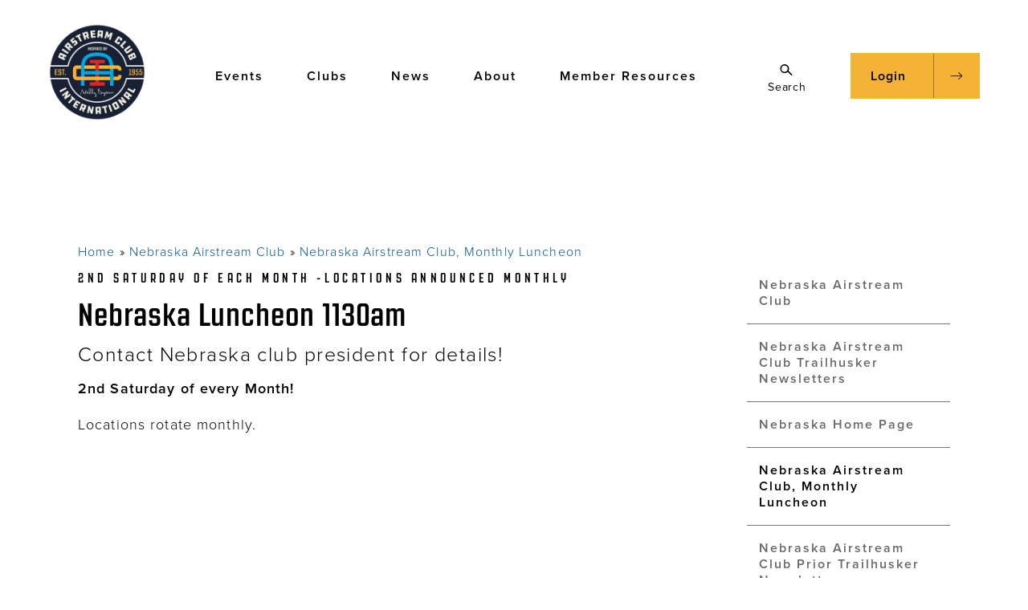

--- FILE ---
content_type: text/css
request_url: https://airstreamclub.org/sites/default/files/css/css_kEqTBGZd0a6jricllyWzUTbIXfriH-JmGX9hd6Pz1zY.css
body_size: 17469
content:
@media (min--moz-device-pixel-ratio:0){summary{display:list-item;}}
.action-links{margin:1em 0;padding:0;list-style:none;}[dir="rtl"] .action-links{margin-right:0;}.action-links li{display:inline-block;margin:0 0.3em;}.action-links li:first-child{margin-left:0;}[dir="rtl"] .action-links li:first-child{margin-right:0;margin-left:0.3em;}.button-action{display:inline-block;padding:0.2em 0.5em 0.3em;text-decoration:none;line-height:160%;}.button-action:before{margin-left:-0.1em;padding-right:0.2em;content:"+";font-weight:900;}[dir="rtl"] .button-action:before{margin-right:-0.1em;margin-left:0;padding-right:0;padding-left:0.2em;}
.breadcrumb{padding-bottom:0.5em;}.breadcrumb ol{margin:0;padding:0;}[dir="rtl"] .breadcrumb ol{margin-right:0;}.breadcrumb li{display:inline;margin:0;padding:0;list-style-type:none;}.breadcrumb li:before{content:" \BB ";}.breadcrumb li:first-child:before{content:none;}
.button,.image-button{margin-right:1em;margin-left:1em;}.button:first-child,.image-button:first-child{margin-right:0;margin-left:0;}
.collapse-processed > summary{padding-right:0.5em;padding-left:0.5em;}.collapse-processed > summary:before{float:left;width:1em;height:1em;content:"";background:url(/core/misc/menu-expanded.png) 0 100% no-repeat;}[dir="rtl"] .collapse-processed > summary:before{float:right;background-position:100% 100%;}.collapse-processed:not([open]) > summary:before{-ms-transform:rotate(-90deg);-webkit-transform:rotate(-90deg);transform:rotate(-90deg);background-position:25% 35%;}[dir="rtl"] .collapse-processed:not([open]) > summary:before{-ms-transform:rotate(90deg);-webkit-transform:rotate(90deg);transform:rotate(90deg);background-position:75% 35%;}
.container-inline label:after,.container-inline .label:after{content:":";}.form-type-radios .container-inline label:after,.form-type-checkboxes .container-inline label:after{content:"";}.form-type-radios .container-inline .form-type-radio,.form-type-checkboxes .container-inline .form-type-checkbox{margin:0 1em;}.container-inline .form-actions,.container-inline.form-actions{margin-top:0;margin-bottom:0;}
details{margin-top:1em;margin-bottom:1em;border:1px solid #ccc;}details > .details-wrapper{padding:0.5em 1.5em;}summary{padding:0.2em 0.5em;cursor:pointer;}
.exposed-filters .filters{float:left;margin-right:1em;}[dir="rtl"] .exposed-filters .filters{float:right;margin-right:0;margin-left:1em;}.exposed-filters .form-item{margin:0 0 0.1em 0;padding:0;}.exposed-filters .form-item label{float:left;width:10em;font-weight:normal;}[dir="rtl"] .exposed-filters .form-item label{float:right;}.exposed-filters .form-select{width:14em;}.exposed-filters .current-filters{margin-bottom:1em;}.exposed-filters .current-filters .placeholder{font-weight:bold;font-style:normal;}.exposed-filters .additional-filters{float:left;margin-right:1em;}[dir="rtl"] .exposed-filters .additional-filters{float:right;margin-right:0;margin-left:1em;}
.field__label{font-weight:bold;}.field--label-inline .field__label,.field--label-inline .field__items{float:left;}.field--label-inline .field__label,.field--label-inline > .field__item,.field--label-inline .field__items{padding-right:0.5em;}[dir="rtl"] .field--label-inline .field__label,[dir="rtl"] .field--label-inline .field__items{padding-right:0;padding-left:0.5em;}.field--label-inline .field__label::after{content:":";}
form .field-multiple-table{margin:0;}form .field-multiple-table .field-multiple-drag{width:30px;padding-right:0;}[dir="rtl"] form .field-multiple-table .field-multiple-drag{padding-left:0;}form .field-multiple-table .field-multiple-drag .tabledrag-handle{padding-right:0.5em;}[dir="rtl"] form .field-multiple-table .field-multiple-drag .tabledrag-handle{padding-right:0;padding-left:0.5em;}form .field-add-more-submit{margin:0.5em 0 0;}.form-item,.form-actions{margin-top:1em;margin-bottom:1em;}tr.odd .form-item,tr.even .form-item{margin-top:0;margin-bottom:0;}.form-composite > .fieldset-wrapper > .description,.form-item .description{font-size:0.85em;}label.option{display:inline;font-weight:normal;}.form-composite > legend,.label{display:inline;margin:0;padding:0;font-size:inherit;font-weight:bold;}.form-checkboxes .form-item,.form-radios .form-item{margin-top:0.4em;margin-bottom:0.4em;}.form-type-radio .description,.form-type-checkbox .description{margin-left:2.4em;}[dir="rtl"] .form-type-radio .description,[dir="rtl"] .form-type-checkbox .description{margin-right:2.4em;margin-left:0;}.marker{color:#e00;}.form-required:after{display:inline-block;width:6px;height:6px;margin:0 0.3em;content:"";vertical-align:super;background-image:url(/core/misc/icons/ee0000/required.svg);background-repeat:no-repeat;background-size:6px 6px;}abbr.tabledrag-changed,abbr.ajax-changed{border-bottom:none;}.form-item input.error,.form-item textarea.error,.form-item select.error{border:2px solid red;}.form-item--error-message:before{display:inline-block;width:14px;height:14px;content:"";vertical-align:sub;background:url(/core/misc/icons/e32700/error.svg) no-repeat;background-size:contain;}
.icon-help{padding:1px 0 1px 20px;background:url(/core/misc/help.png) 0 50% no-repeat;}[dir="rtl"] .icon-help{padding:1px 20px 1px 0;background-position:100% 50%;}.feed-icon{display:block;overflow:hidden;width:16px;height:16px;text-indent:-9999px;background:url(/core/misc/feed.svg) no-repeat;}
.item-list .title{font-weight:bold;}.item-list ul{margin:0 0 0.75em 0;padding:0;}.item-list li{margin:0 0 0.25em 1.5em;padding:0;}[dir="rtl"] .item-list li{margin:0 1.5em 0.25em 0;}.item-list--comma-list{display:inline;}.item-list--comma-list .item-list__comma-list,.item-list__comma-list li,[dir="rtl"] .item-list--comma-list .item-list__comma-list,[dir="rtl"] .item-list__comma-list li{margin:0;}
button.link{margin:0;padding:0;cursor:pointer;border:0;background:transparent;font-size:1em;}label button.link{font-weight:bold;}
ul.inline,ul.links.inline{display:inline;padding-left:0;}[dir="rtl"] ul.inline,[dir="rtl"] ul.links.inline{padding-right:0;padding-left:15px;}ul.inline li{display:inline;padding:0 0.5em;list-style-type:none;}ul.links a.is-active{color:#000;}
.more-link{display:block;text-align:right;}[dir="rtl"] .more-link{text-align:left;}
.pager__items{clear:both;text-align:center;}.pager__item{display:inline;padding:0.5em;}.pager__item.is-active{font-weight:bold;}
tr.drag{background-color:#fffff0;}tr.drag-previous{background-color:#ffd;}body div.tabledrag-changed-warning{margin-bottom:0.5em;}
tr.selected td{background:#ffc;}td.checkbox,th.checkbox{text-align:center;}[dir="rtl"] td.checkbox,[dir="rtl"] th.checkbox{text-align:center;}
th.is-active img{display:inline;}td.is-active{background-color:#ddd;}
div.tabs{margin:1em 0;}ul.tabs{margin:0 0 0.5em;padding:0;list-style:none;}.tabs > li{display:inline-block;margin-right:0.3em;}[dir="rtl"] .tabs > li{margin-right:0;margin-left:0.3em;}.tabs a{display:block;padding:0.2em 1em;text-decoration:none;}.tabs a.is-active{background-color:#eee;}.tabs a:focus,.tabs a:hover{background-color:#f5f5f5;}
.form-textarea-wrapper textarea{display:block;box-sizing:border-box;width:100%;margin:0;}
.ui-dialog--narrow{max-width:500px;}@media screen and (max-width:600px){.ui-dialog--narrow{min-width:95%;max-width:95%;}}
.messages{padding:15px 20px 15px 35px;word-wrap:break-word;border:1px solid;border-width:1px 1px 1px 0;border-radius:2px;background:no-repeat 10px 17px;overflow-wrap:break-word;}[dir="rtl"] .messages{padding-right:35px;padding-left:20px;text-align:right;border-width:1px 0 1px 1px;background-position:right 10px top 17px;}.messages + .messages{margin-top:1.538em;}.messages__list{margin:0;padding:0;list-style:none;}.messages__item + .messages__item{margin-top:0.769em;}.messages--status{color:#325e1c;border-color:#c9e1bd #c9e1bd #c9e1bd transparent;background-color:#f3faef;background-image:url(/core/misc/icons/73b355/check.svg);box-shadow:-8px 0 0 #77b259;}[dir="rtl"] .messages--status{margin-left:0;border-color:#c9e1bd transparent #c9e1bd #c9e1bd;box-shadow:8px 0 0 #77b259;}.messages--warning{color:#734c00;border-color:#f4daa6 #f4daa6 #f4daa6 transparent;background-color:#fdf8ed;background-image:url(/core/misc/icons/e29700/warning.svg);box-shadow:-8px 0 0 #e09600;}[dir="rtl"] .messages--warning{border-color:#f4daa6 transparent #f4daa6 #f4daa6;box-shadow:8px 0 0 #e09600;}.messages--error{color:#a51b00;border-color:#f9c9bf #f9c9bf #f9c9bf transparent;background-color:#fcf4f2;background-image:url(/core/misc/icons/e32700/error.svg);box-shadow:-8px 0 0 #e62600;}[dir="rtl"] .messages--error{border-color:#f9c9bf transparent #f9c9bf #f9c9bf;box-shadow:8px 0 0 #e62600;}.messages--error p.error{color:#a51b00;}
#edit_affiliate_clubs_chosen .search-choice + .search-field,#edit_intra_clubs_chosen .search-choice + .search-field{padding-top:10px;}#edit_affiliate_clubs_chosen .search-field,#edit_intra_clubs_chosen .search-field{float:none;clear:both;width:100%;font-size:1.1em;line-height:1.3em;}#edit_affiliate_clubs_chosen .search-field input,#edit_intra_clubs_chosen .search-field input{visibility:hidden;position:absolute;height:18px;}#edit_affiliate_clubs_chosen .search-field::after{content:"Click here to add affiliate clubs";display:block;}#edit_intra_clubs_chosen .search-field::after{content:"Click here to add intra clubs";display:block;}.fake-country{display:none !important;}
article,aside,details,figcaption,figure,footer,header,hgroup,main,nav,section,summary{display:block}audio,canvas,video{display:inline-block}audio:not([controls]){display:none;height:0}[hidden]{display:none}html{font-family:proxima-nova,sans-serif;-ms-text-size-adjust:100%;-webkit-text-size-adjust:100%}body{margin:0}a:focus{outline:none}a:active,a:hover{outline:0}h1{font-size:2em;margin:.67em 0}abbr[title]{border-bottom:1px dotted}b,strong{font-weight:bold}dfn{font-style:italic}hr{-moz-box-sizing:content-box;box-sizing:content-box;height:0}mark{background:#ff0;color:#000}code,kbd,pre,samp{font-family:monospace,serif;font-size:1em}pre{white-space:pre-wrap}q{quotes:"“" "”" "‘" "’"}small{font-size:80%}sub,sup{font-size:75%;line-height:0;position:relative;vertical-align:baseline}sup{top:-0.5em}sub{bottom:-0.25em}img{border:0}svg:not(:root){overflow:hidden}figure{margin:0}fieldset{border:1px solid silver;margin:0 2px;padding:.35em .625em .75em}legend{border:0;padding:0}button,input,select,textarea{font-family:inherit;font-size:100%;margin:0}button,input{line-height:normal}button,select{text-transform:none}button,html input[type=button],input[type=reset],input[type=submit]{-webkit-appearance:button;cursor:pointer}button[disabled],html input[disabled]{cursor:default}input[type=checkbox],input[type=radio]{box-sizing:border-box;padding:0}*{-webkit-box-sizing:border-box;-moz-box-sizing:border-box;box-sizing:border-box;outline:medium none}:-moz-placeholder{opacity:1}::-moz-placeholder{opacity:1}:-ms-input-placeholder{opacity:1}::-webkit-input-placeholder{opacity:1}input[type=search]{-webkit-appearance:textfield;-moz-box-sizing:border-box;-webkit-box-sizing:border-box;box-sizing:border-box}input[type=search]::-webkit-search-cancel-button,input[type=search]::-webkit-search-decoration{-webkit-appearance:none}button::-moz-focus-inner,input::-moz-focus-inner{border:0;padding:0}textarea{overflow:auto;vertical-align:top}table{border-collapse:collapse;border-spacing:0}::-webkit-input-placeholder{opacity:1}::-moz-placeholder{opacity:1}:-ms-input-placeholder{opacity:1}:-moz-placeholder{opacity:1}.clearfix:before,.clearfix:after{content:" ";display:table}.clearfix:after{clear:both}.clearfix{*zoom:1}body{overflow-x:hidden}body.active .main-menu-wrapper{right:0;overflow-y:scroll}body.active .main-menu-mob:before{content:"";background-color:#131e29;position:fixed;left:0;top:0;height:110px;width:100%;z-index:20;transition:all cubic-bezier(0.6,-0.28,0.74,0.05) 1s}body.active .nav-list p{background-position:4px -149px}body.active .nav-list p strong{display:none}body.active .nav-list p span{display:block;color:#fff;font-weight:400}.hide-mob{display:none}header .container{padding:23px 0;position:relative}.logo{width:74px;height:74px;display:block;margin:0 auto;background-image:url(/themes/upward/images/logo.png);background-repeat:no-repeat;background-position:0 0;background-size:74px 74px;position:relative;z-index:30}.logo a{display:block;width:100%;height:100%}.logo.centered{margin:0px auto}.nav-list{position:absolute;top:40px;right:34px;z-index:30;width:40px;text-align:center}.nav-list p{font-size:14px;letter-spacing:.88px;line-height:18px;padding:26px 0 0;background-image:url(/themes/upward/images/menu-icon.svg);background-repeat:no-repeat;background-position:4px 4px;background-size:31px 170px}.nav-list strong{font-weight:400}.nav-list span{display:none}.main-menu-mob{width:320px;float:right;padding:127px 19px 0}.main-menu-wrapper{position:absolute;z-index:22;right:-100%;top:0;height:100vh;width:100%;background:#131e29;transition:all ease .5s}.block-search-form{position:relative}.block-search-form form{margin:0;max-width:100%}.block-search-form .captcha-admin-links{display:none}.block-search-form .form-item,.block-search-form .form-actions{margin:0}.block-search-form label{display:none}.block-search-form #edit-words{width:100%}.block-search-form input{background-color:rgba(0,0,0,0);border:1px solid #fff;border-radius:0;height:56px;color:#fff;font-weight:600;letter-spacing:1px;padding:0 60px 0 26px;margin:0}.block-search-form #edit-submit,.block-search-form input[type=submit]{position:absolute;right:0;top:0;width:56px;height:56px;border:none;border-left:1px solid #fff;padding:0;text-indent:-9999px;border-radius:0;background-image:url(/themes/upward/images/search-icon-white.svg);background-repeat:no-repeat;background-position:center center;background-size:17px 17px;margin:0}.additional-items .button{margin:28px 20px 0;width:calc(100% - 40px);padding:13px 91px 12px 24px}.main-nav ul{list-style-type:none;padding:20px 0 25px}.main-nav ul ul{display:none;border-top:1px solid #2e465e;padding:10px 0 3px}.main-nav ul ul li{border:none}.main-nav ul ul a{font-weight:400;color:#a3b2c1;padding:8px 15px 8px 0}.main-nav li{padding:0;border-bottom:1px solid #2e465e}.main-nav li:last-child{border-bottom:none}.main-nav li.hover{border-bottom:none}.main-nav li.hover>ul{display:block}.main-nav li.hover>a.parent i{background-position:50% 21px}.main-nav a{font-weight:600;font-size:16px;color:#fff;letter-spacing:2px;line-height:20px;text-decoration:none;display:block;padding:14px 15px 16px 0}.main-nav a i{display:none}.main-nav a.parent{position:relative}.main-nav a.parent i{background-image:url(/themes/upward/images/main-menu-arrows.svg);background-position:50% -106px;background-repeat:no-repeat;background-size:11px 132px;display:block;width:15px;height:100%;position:absolute;top:0px;right:0px}.white-menu .nav-list p{background-position:4px -64px}.white-menu .nav-list strong{color:#fff}.dialog-off-canvas-main-canvas{overflow-x:hidden}header.user-logged-in .data-main-menu-wrapper .data-profile{display:none}header.user-logged-in .data-main-menu-wrapper .main-menu-mob{display:none}header.user-logged-in .main-menu-wrapper .dashboard-user{margin-left:0;margin-right:0;width:100%;border:1px solid rgba(151,151,151,.71);border-radius:4px;padding:6px 45px 8px 15px;background-image:url(/themes/upward/images/main-menu-arrows.svg);background-position:calc(100% - 32px) -106px;background-repeat:no-repeat;background-size:11px 132px}header.user-logged-in .main-menu-wrapper .dashboard-user:after{content:none}header.user-logged-in .main-menu-wrapper .dashboard-user img{display:inline-block;vertical-align:middle;width:31px;height:auto}header.user-logged-in .main-menu-wrapper .dashboard-user span{display:inline-block;vertical-align:middle;padding:0 11px;font-weight:500;font-size:16px;letter-spacing:1px;line-height:20px}@media only screen and (min-width:768px){header .container{padding:34px 55px}.logo{width:74px;height:74px;margin:0}.nav-list{top:49px;right:40px}.hide-mob{display:block}.dsk-search-open{width:50px;height:50px;position:absolute;right:99px;top:46px;text-align:center}.dsk-search-open p{padding:28px 0 0;font-size:14px;letter-spacing:.88px;line-height:18px;font-weight:400;background-image:url(/themes/upward/images/search-icon-black.svg);background-repeat:no-repeat;background-position:16px 6px;background-size:16px 17px}.dsk-search-open.close{top:4px;right:9px}.dsk-search-open.close p{background-image:url(/themes/upward/images/menu-icon.svg);background-repeat:no-repeat;background-position:8px -149px;background-size:31px 170px;color:#000}.tablet-search .block-search-form{display:none;position:absolute;background-color:#fff;width:485px;top:43px;right:32px;z-index:35}.tablet-search .block-search-form input{color:#000;border:1px solid #000}.tablet-search .block-search-form #edit-submit,.tablet-search .block-search-form input[type=submit]{border-left:1px solid #000;background-image:url(/themes/upward/images/search-icon-black.svg)}.tablet-search .block-search-form .block-content{width:418px;position:relative}.tablet-search .block-search-form .region-search{position:relative}.tablet-search .block-search-form #edit-submit,.tablet-search .block-search-form input[type=submit]{right:0px}.tablet-search.active .block-search-form{display:block}.header-join{position:absolute;top:46px;right:183px;z-index:25}.header-join .button{padding:13px 91px 12px 24px}.additional-items{display:none}.main-menu-mob{width:393px;padding:93px 123px 0 19px}.white-menu .dsk-search-open{z-index:20}.white-menu .dsk-search-open p{background-image:url(/themes/upward/images/search-icon-white.svg);color:#fff}.white-menu .dsk-search-open.close p{color:#fff;margin-top:3px;background-image:url(/themes/upward/images/menu-icon.svg)}.white-menu .tablet-search .block-search-form{background-color:#000}.white-menu .tablet-search .block-search-form input{color:#fff;border:1px solid #fff}.white-menu .tablet-search .block-search-form input[name=keys]{width:100%}.white-menu .tablet-search .block-search-form input[type=submit]{border-left:1px solid #fff;background-image:url(/themes/upward/images/search-icon-white.svg);right:0}.white-menu .tablet-search .block-search-form #edit-submit{border-left:1px solid #fff;background-image:url(/themes/upward/images/search-icon-white.svg)}header.user-logged-in .data-main-menu-wrapper .data-profile{display:block;position:absolute;top:47px;right:185px;z-index:20;border:1px solid rgba(151,151,151,.71);border-radius:4px;padding:6px 45px 8px 15px;background-image:url(/themes/upward/images/database/main-menu-arrows-black.svg);background-position:calc(100% - 32px) -106px;background-repeat:no-repeat;background-size:11px 132px}header.user-logged-in .data-main-menu-wrapper .data-profile p{padding:0}header.user-logged-in .data-main-menu-wrapper .data-profile img{display:inline-block;vertical-align:middle;width:31px;height:auto}header.user-logged-in .data-main-menu-wrapper .data-profile span{display:inline-block;vertical-align:middle;color:#000;padding:0 11px;font-weight:500;font-size:16px;letter-spacing:1px;line-height:20px}header.user-logged-in .data-main-menu-wrapper .data-profile.active{background-position:calc(100% - 32px) 20px}header.user-logged-in .data-main-menu-wrapper .data-profile.active:after{display:block;content:"";width:26px;height:15px;background-image:url(/themes/upward/images/database/main-menu-arrow.svg);background-position:0 0;background-repeat:no-repeat;background-size:26px 15px;position:absolute;bottom:-24px;right:38px}header.user-logged-in .data-main-menu-wrapper.tb-all .main-menu-mob{right:185px;top:117px;display:block;width:305px;position:absolute;z-index:21;background-color:#f5f3ee;box-shadow:0 55px 45px 0 rgba(0,0,0,.71);border-radius:5px;padding:0}header.user-logged-in .data-main-menu-wrapper.tb-all a{text-decoration:none;font-size:15px;color:#000;letter-spacing:.42px;line-height:19px;display:block;padding:11px 0 9px}header.user-logged-in .data-main-menu-wrapper.tb-all .mmm-bottom,header.user-logged-in .data-main-menu-wrapper.tb-all .mmm-top{padding:32px 35px 25px}header.user-logged-in .data-main-menu-wrapper.tb-all .mmm-bottom p,header.user-logged-in .data-main-menu-wrapper.tb-all .mmm-top p{font-weight:600;font-size:15px;color:#000;letter-spacing:.42px;line-height:19px;padding:3px 0}header.user-logged-in .data-main-menu-wrapper.tb-all .mmm-bottom ul,header.user-logged-in .data-main-menu-wrapper.tb-all .mmm-top ul{list-style-type:none;padding:0}header.user-logged-in .data-main-menu-wrapper.tb-all .mmm-bottom li,header.user-logged-in .data-main-menu-wrapper.tb-all .mmm-top li{padding:0;background-image:url(/themes/upward/images/database/gradient-line-gray.png);background-position:left bottom;background-repeat:no-repeat;background-size:100% 1px}header.user-logged-in .data-main-menu-wrapper.tb-all .mmm-bottom li:last-child,header.user-logged-in .data-main-menu-wrapper.tb-all .mmm-top li:last-child{background-image:none}header.user-logged-in .data-main-menu-wrapper.tb-all .mmm-bottom a,header.user-logged-in .data-main-menu-wrapper.tb-all .mmm-top a{text-decoration:none;font-size:15px;color:#000;letter-spacing:.42px;line-height:19px;display:block;padding:11px 0 9px}header.user-logged-in .data-main-menu-wrapper.tb-all .mmm-top{padding-bottom:0}header.user-logged-in .data-main-menu-wrapper.tb-all .mmm-top>ul.menu{padding-bottom:32px}header.user-logged-in .data-main-menu-wrapper.tb-all .mmm-top+.mmm-bottom{padding-top:0px}header.user-logged-in .data-main-menu-wrapper.tb-all .mmm-logout{border-top:1px solid gray}header.user-logged-in .data-main-menu-wrapper.tb-all .mmm-logout a{font-weight:600;padding:22px 28px}.white-menu header.user-logged-in .data-main-menu-wrapper .data-profile{background-image:url(/themes/upward/images/main-menu-arrows.svg)}.white-menu header.user-logged-in .data-main-menu-wrapper .data-profile span{color:#fff}}@media only screen and (min-width:1200px){header .container{padding:29px 10px;position:relative}.logo{width:122px;height:122px;background-size:122px 122px}.nav-list{display:none}.header-join{top:66px;right:10px}.header-join .button{padding:18px 91px 17px 24px}.dsk-search-open{right:225px;top:72px;cursor:pointer}.tablet-search .block-search-form{top:65px;right:220px;width:820px}.tablet-search .block-search-form .block-content{width:755px}.main-menu-wrapper{right:auto;left:135px;top:75px;height:auto;width:765px;background:rgba(0,0,0,0);z-index:30}.main-menu-mob{width:100%;padding:0}header .main-nav{text-align:center}header .main-nav ul{padding:0}header .main-nav li{border-bottom:none;display:inline-block;padding:0 6px 38px;position:relative}header .main-nav li.expanded li.expanded:hover>ul{display:none}header .main-nav li.expanded li.expanded.hover>ul{display:block;position:relative;top:auto;left:auto;width:auto;padding:0;box-shadow:none;background-color:rgba(0,0,0,0);border-top:1px solid #2e465e}header .main-nav li.expanded li.expanded.hover>ul li{border-bottom:0}header .main-nav li.expanded li.expanded.hover>ul li a{font-weight:400;color:#a3b2c1;padding:8px 15px 8px 0}header .main-nav li.expanded li.expanded>a.active:after{display:none}header .main-nav li.expanded li.expanded>a.active:before{display:none}header .main-nav li.expanded:hover>ul{display:block;position:absolute;left:-30px;right:0;border:none;width:265px;margin:0 auto;top:75px;background-color:#131e29;box-shadow:0 0 40px 0 rgba(0,0,0,.26);text-align:left;z-index:2;padding:28px 32px}header .main-nav li.expanded:hover>ul ul{z-index:1;left:auto;right:0px;top:25px}header .main-nav li.expanded:hover>ul ul:before{display:none}header .main-nav li.expanded:hover>ul::before{content:"";background-image:url(/themes/upward/images/main-menu-triangle.svg);background-repeat:no-repeat;background-size:60px 28px;background-position:0 0;width:60px;height:28px;position:absolute;top:-28px;left:0;right:0;margin:0 auto}header .main-nav li.expanded:hover>ul li{border-bottom:1px solid #2e465e;padding:0;display:block}header .main-nav li.expanded:hover>ul li:last-child{border-bottom:none}header .main-nav li.expanded:hover>ul a{color:#9a9797;padding:8px 15px 9px 0}header .main-nav li.expanded:hover>ul a:hover{color:#fff}header .main-nav li.expanded:hover>ul a:focus{color:#578ea2}header .main-nav a{color:#000;padding:10px 19px 7px}header .main-nav a.active{position:relative}header .main-nav a.active:after,header .main-nav a.active:before{content:"";width:100%;height:100%;border:1px solid #979797;position:absolute;left:0;top:0}header .main-nav a.active:before{width:calc(100% - 13px);height:calc(100% - 10px);left:6px;top:5px}.white-menu .main-nav a{color:#fff}.main-nav li.hover>a.parent i{background-position:50% 16px}.main-nav a.parent i{background-position:50% -109px}header.user-logged-in .data-main-menu-wrapper .data-profile{padding-top:7px;padding-bottom:7px;top:70px;right:0;padding-right:25px;background-position:calc(100% - 13px) -106px}header.user-logged-in .data-main-menu-wrapper .data-profile p{line-height:29px}header.user-logged-in .data-main-menu-wrapper .data-profile.active{background-position:calc(100% - 13px) 20px}header.user-logged-in .data-main-menu-wrapper.tb-all .main-menu-mob{right:0;top:137px}header.user-logged-in .data-main-menu-wrapper .main-menu-mob a:hover{color:#006284}.white-menu header.user-logged-in .data-main-menu-wrapper .data-profile{padding-top:0;padding-bottom:0}.white-menu header.user-logged-in .data-main-menu-wrapper .data-profile p{line-height:45px}}.page-node-type-microsite-lander-new .left-menu a.active-trail{color:#000}.left-menu ul{list-style-type:none;padding:35px 35px 48px}.left-menu ul ul{padding:0;display:none;border-top:1px solid #767676}.left-menu ul ul a{padding-left:22px}.left-menu li{padding:0;border-bottom:1px solid #767676}.left-menu li.hover{border-bottom:none}.left-menu li.hover ul{display:block}.left-menu li.hover a.parent{background-position:calc(100% - 5px) 26px}.left-menu a{font-weight:600;font-size:16px;color:#686868;letter-spacing:2px;line-height:20px;display:block;padding:18px 35px 18px 15px;text-decoration:none}.left-menu a.is-active{color:#000}.left-menu a.parent{background-image:url(/themes/upward/images/left-menu-arrows.svg);background-position:calc(100% - 5px) -101px;background-repeat:no-repeat;background-size:11px 132px}.left-menu img{max-width:100%;height:auto}div.new-layout .left-menu{margin-top:0}@media only screen and (min-width:768px){.left-menu{float:right;width:253px}.left-menu ul{padding:0}}@media only screen and (min-width:1200px){.left-menu{float:left;padding-top:30px}.left-menu a:hover{color:#000}.left-menu .main-nav li{display:block;text-align:left}.left-menu .main-nav li .active.is-active:after,.left-menu .main-nav li .active.is-active:before{content:none}}h1{font-weight:700;color:#000;margin:0;padding:5px 0;font-family:revolution-gothic,sans-serif;font-size:23px;letter-spacing:.84px;line-height:25px}h2{margin:0;padding:5px 0;color:#000;padding:20px 0 0;font-weight:700;font-size:23px;letter-spacing:.84px;line-height:25px;font-family:revolution-gothic,sans-serif}h3{margin:0;padding:10px 0 0;font-weight:400;font-size:19px;color:#0b0b0b;letter-spacing:.69px;line-height:23px}h4{font-family:revolution-gothic,sans-serif;margin:0;padding:10px 0 0;font-weight:400;font-size:20px;color:#0b0b0b;letter-spacing:1px;line-height:25px}h5{margin:0;padding:10px 0 0;font-weight:400;font-size:19px;color:#0b0b0b;letter-spacing:.69px;line-height:23px}h6{font-family:revolution-gothic,sans-serif;margin:0;padding:5px 0;font-size:16px;line-height:19px;color:#000;font-weight:700;text-transform:uppercase;letter-spacing:4.57px}p,li,td{margin:0;padding:10px 0;font-size:18px;color:#000;letter-spacing:1.12px;line-height:32px;font-weight:300}p.intro{font-size:23px;letter-spacing:1.44px;padding:4px 0}ul,ol{margin:0;padding:7px 0 25px 21px}ul li,ol li{padding:2px 0 2px 12px;line-height:30px}a{color:#005596}.search-results{padding:0;margin:0;list-style-type:none}.search-results li{margin-left:0px;border-bottom:1px solid #dededb;margin-bottom:15px;padding-bottom:15px}.search-results h3{padding-top:0px;font-size:20px}.search-results h3 a{color:#0b0b0b}.search-results p{padding-top:0px;line-height:1.1em}.region-content .search-form,.region-content #views-exposed-form-site-search-page-1{margin:0}.region-content .search-form .button,.region-content #views-exposed-form-site-search-page-1 .button{width:auto}.region-content .search-form input,.region-content #views-exposed-form-site-search-page-1 input{width:auto}.region-content .search-form .js-form-type-search,.region-content .search-form .form-item-keys,.region-content .search-form #edit-actions,.region-content #views-exposed-form-site-search-page-1 .js-form-type-search,.region-content #views-exposed-form-site-search-page-1 .form-item-keys,.region-content #views-exposed-form-site-search-page-1 #edit-actions{display:inline-block;margin:0}.block-region-content .search-block-form,.block-region-content .views-exposed-form{padding:0 35px}.breadcrumb li{line-height:20px;font-size:16px}.breadcrumb li a{text-decoration:none}.progress{max-width:800px;margin:0px auto;min-height:800px}.progress .progress__track{background-image:none;box-shadow:none}.progress .progress__bar{background-color:#f5b335;background-image:none;border:1px solid #b3b3b3}.button{display:inline-block;padding:17px 90px 16px 23px;color:#000;text-decoration:none;font-size:16px;line-height:20px;letter-spacing:1px;background-color:#f5b335;border:1px solid #f5b335;font-weight:600;position:relative;margin:0}.button:after{position:absolute;top:0;right:0;border-left:1px solid #9e7322;width:56px;height:100%;background-image:url(/themes/upward/images/button-arrow-black.svg);background-repeat:no-repeat;background-position:center center;background-size:16px 9px;content:""}.button:focus{background-color:#bf8820}.button.transparent{border:1px solid #424242;background-color:rgba(0,0,0,0)}.button.transparent:after{border-left:1px solid #9e7322}.button.transparent:focus{background-color:#d5d5d5}.button.transparent.white{border:1px solid #fff;color:#fff}.button.transparent.white:after{border-left:1px solid #fff;background-image:url(/themes/upward/images/button-arrow-white.svg)}.button.transparent.white:focus{background-color:hsla(0,0%,100%,.1)}.body-copy{padding:0 35px}.body-copy .embedded-entity.align-left{float:left;margin:17px 24px 9px 0;width:95px}.body-copy .embedded-entity.align-right{float:right;margin:17px 0 9px 24px;width:95px}.body-copy .embedded-entity img{display:block;width:100%;height:auto}.body-copy .media--view-mode-full{margin:0 -25px;position:relative;margin-bottom:35px;max-width:650px}.body-copy .media--view-mode-full:after{position:absolute;content:"";left:15px;top:15px;width:calc(100% - 6px);height:calc(100% - 3px);border:1px solid #f5b335}.body-copy .media--view-mode-full img{position:relative;z-index:20}blockquote{margin:41px 0;position:relative;border-top:1px solid #dededb;border-bottom:1px solid #dededb;position:relative}blockquote:before{content:"";background-image:url(/themes/upward/images/content-quote.svg);background-repeat:no-repeat;background-position:center center;background-image:35px 44px;background-color:#fff;width:85px;height:44px;position:absolute;top:-25px;margin:0 auto;left:0;right:0}blockquote p{font-size:21px;color:#656565;letter-spacing:.3px;text-align:center;line-height:28px;padding:40px 0}.right-img,.left-img{padding:62px 0 46px}.right-img .right-col,.left-img .right-col{position:relative;padding:0 40px 0 30px}.right-img .right-col:before,.left-img .right-col:before{position:absolute;left:45px;top:-13px;border:1px solid #f5b335;content:"";width:calc(100% - 75px);height:calc(100% + 23px);max-width:566px}.right-img .right-col img,.left-img .right-col img{display:block;width:100%;height:auto;max-width:566px;position:relative;z-index:20}.right-img .left-col,.left-img .left-col{padding:39px 35px 0}.right-img .left-col h3,.left-img .left-col h3{font-family:revolution-gothic,sans-serif;font-size:23px;letter-spacing:.84px;line-height:25px;padding-top:5px}.right-img .left-col p,.left-img .left-col p{padding-top:11px;line-height:28px}.right-img.border-inside .right-col:before,.left-img.border-inside .right-col:before{top:-15px;width:calc(100% - 100px);height:calc(100% - 3px);max-width:536px;z-index:25}.left-img .right-col{padding:0 25px 0 45px}.left-img .right-col:before{left:30px;top:18px;height:calc(100% - 8px)}.video-link{display:block;width:100%;height:100%;position:relative;max-width:566px}.video-link:after{content:"";width:50px;height:59px;background-image:url(/themes/upward/images/video-play-button.svg);background-size:50px 59px;background-repeat:no-repeat;background-position:0 0;position:absolute;left:0;right:0;top:0;bottom:0;margin:auto;z-index:20}li.progress-step{line-height:20px;font-size:16px}.js-form-type-radio{display:inline-block;position:relative;margin-right:15px}.form-type-checkbox{display:block;position:relative}.webform-progress-tracker .progress-step.is-active:hover .progress-marker,.progress-step.is-active .progress-marker{color:#000}.webform-progress-tracker .progress-step.is-complete:hover .progress-marker{color:#000}.page-node-type-content .webform-progress-tracker .progress-step.is-active:hover .progress-marker,.page-node-type-content .progress-step.is-active .progress-marker{background-color:rgba(0,0,0,0)}.page-node-type-content .webform-progress-tracker .progress-step.is-complete:hover .progress-marker{background-color:rgba(0,0,0,0)}.form-checkboxes .form-item,.form-radios .form-item{overflow:hidden;position:relative}form{margin:45px 0;max-width:833px}form fieldset{display:block;border:0;margin:0}form td{line-height:1.2em;border-bottom:1px solid #cdcdcd;font-size:14px;padding-right:15px}form th{border-bottom:1px solid #0b0b0b}form h3+table{margin-top:25px}form p{line-height:1.3em}form label{display:block;font-size:16px;color:#000;letter-spacing:1px;line-height:20px;padding:10px 0}form label.option,form label.side-label{display:inline-block}form input,form textarea{width:100%;display:block;margin-bottom:5px;border:1px solid #cfcfcf;border-radius:3px;padding:13px 35px 12px 12px;font-size:16px;color:#131e29;letter-spacing:1px;line-height:20px;font-weight:600}form input[name="payment_info[cvv]"],form input[name="payment_info[card_number]"]{width:auto;max-width:100%}form .checkbox{padding:20px 0}form .radio{padding:10px 0}form .radio .side-label{display:inline-block;padding-right:25px}form .form-actions input{margin-top:20px;width:auto;background-image:url(/themes/upward/images/form-submit-button-arrow.svg);background-repeat:no-repeat;background-position:calc(100% - 17px) top;background-size:38px 55px;border-radius:0}form .form-actions input.webform-button--previous{background-image:url(/themes/upward/images/form-submit-button-arrow-left.svg);padding:17px 23px 16px 90px;background-position:17px top}form div.variation1 label{display:block;line-height:26px}form div.variation2 label{float:left;width:100px;line-height:26px}form div.variation2 span.select{left:100px}input[type=checkbox],input[type=radio]{position:absolute;clip-path:inset(50%);left:-6px;top:50%;width:1px;height:1px;-webkit-appearance:none;-moz-appearance:none;appearance:none}.option,.side-label{display:block;position:relative;padding:0 40px 0 69px;cursor:pointer;font-size:16px;color:#000;letter-spacing:1px;line-height:20px}.option::before,.option::after,.side-label::before,.side-label::after{content:"";position:absolute;top:50%;left:0;bottom:0;margin:-12px 0 0 0}input[type=radio]+.option::before,input[type=radio]+.option::after,input[type=radio]+.side-label::before,input[type=radio]+.side-label::after{border-radius:50%}label.option,label.side-label{padding:12px 0 10px 35px}.option::before,.side-label::before{background-color:#fff;border:1px solid #979797;display:block;height:24px;width:24px}.form-disabled .option::before{background-color:#c5c5c5}.form-disabled .option::after{background-color:#c5c5c5}input:focus+.option::before,input:focus+.side-label::before{border-color:#d8d2c9}.option::after,.option.form-required::after,.side-label::after{display:none;width:24px;height:24px;background-color:#f5b335;left:1px;margin:-12px 0 0 0;top:50%;bottom:0;background-image:url(/themes/upward/images/checkbox-checked.svg);background-repeat:no-repeat;background-position:center center;background-size:12px 12px}input:checked+.option::after,input:checked+.side-label::after{display:block}input[type=radio]+.option::before,input[type=radio]+.option::after,input[type=radio]+.side-label::before,input[type=radio]+.side-label::after{border-radius:50px}input[type=radio]+.option::after,input[type=radio]+.side-label::after{width:18px;height:18px;top:50%;margin-top:-8px;left:4px;background-image:none}input[type=checkbox]:checked+.option::after,input[type=checkbox]:checked+.side-label::after{margin-top:-11px}.thank-you-form .webform-progress-tracker{display:none}.thank-you-form .webform-confirmation{max-width:900px;margin:0px auto;text-align:center}.thank-you-form .webform-confirmation p{line-height:22px}@media only screen and (min-width:768px){h1{padding:1px 0 7px 0}h2{font-size:28px;line-height:32px}h3{font-size:26px;line-height:30px;padding:35px 0 0}h4{font-size:24px;line-height:28px;padding:30px 0 0}h5{font-size:22px;line-height:25px;padding:30px 0 0}.block-region-content .search-block-form,.block-region-content .views-exposed-form{padding:11px 68px 82px 58px}.two-col .container{padding:11px 68px 82px 58px}.two-col .body-copy{float:left;padding:7px 32px 0 0;width:calc(100% - 253px)}.two-col.right-img .container{padding:11px 0 82px 58px}.two-col.right-img.video .container{padding:55px 67px 125px 58px}.two-col.right-img.video .left-col{width:calc(100% - 323px)}.two-col.right-img.video .right-col{margin-top:135px;width:323px}.two-col.right-img.video .right-col:before{width:320px;height:162px}.body-copy{padding:0 58px}.body-copy .embedded-entity.align-left{margin:17px 28px 10px 0;width:119px}.body-copy .embedded-entity.align-right{margin:17px 0 10px 28px;width:119px}.body-copy .media--view-mode-full{margin:0 0 50px 0}.body-copy .media--view-mode-full:after{left:35px;top:38px;width:calc(100% - 19px);height:calc(100% - 22px)}blockquote{margin:49px 50px 41px;border:none}blockquote p{padding:0}blockquote p:after,blockquote p:before{content:"";width:241px;height:1px;background-color:#dededb;display:block;margin:36px auto 0}blockquote p:before{margin:0 auto 40px}.right-img,.left-img{padding:76px 0 12px}.right-img .right-col,.left-img .right-col{float:right;width:423px;padding:0;margin:22px 0 0 0}.right-img .right-col:before,.left-img .right-col:before{left:20px;top:-17px;width:calc(100% - 75px);height:calc(100% + 32px)}.right-img .right-col img,.left-img .right-col img{max-width:353px}.right-img .left-col,.left-img .left-col{float:left;padding:0 35px 0 0;width:calc(100% - 423px)}.right-img.border-inside .right-col:before,.left-img.border-inside .right-col:before{width:calc(100% - 112px)}.left-img .right-col{float:left}.left-img .right-col:before{left:-18px;top:18px;width:calc(100% - 75px);height:calc(100% - 1px)}.left-img .left-col{padding:0}}@media only screen and (min-width:1200px){h1{font-size:55px;line-height:51px;padding:9px 0 18px}h2{font-size:40px;line-height:56px}h3{font-size:33px;line-height:38px}h4{font-size:31px;line-height:38px}h5{font-size:28px;line-height:38px}p,li,td{line-height:45px;padding:10px 0}p.intro,li.intro,td.intro{font-size:25px;line-height:34px}ul,ol{padding-top:14px}ul li,ol li{padding:0 0 0 12px;line-height:45px}.block-region-content .search-block-form,.block-region-content .views-exposed-form{padding:11px 47px 20px 47px;width:1180px;margin:0 auto}.container{width:1180px;margin:0 auto}.button:hover{background-color:#fdc865}.button.transparent:hover{background-color:#ebebeb}.button.transparent.white:hover{background-color:hsla(0,0%,100%,.3)}.two-col .container{padding:47px}.two-col .body-copy{padding:7px 40px 0 0;width:525px}.two-col.without-bg-image .body-copy{width:830px}.two-col.without-bg-image:after{content:"";width:778px;height:1px;background-color:#cdcdcd;display:block;margin:30px 0 70px calc((100vw - 1090px)/2)}.two-col.with-bg-img .container{min-height:575px;background-position:right 25px;background-repeat:no-repeat;background-size:305px auto}.two-col.with-bg-img:after{content:"";width:778px;height:1px;background-color:#cdcdcd;display:block;margin:0 0 70px calc((100vw - 1090px)/2)}.two-col.right-img .container{padding:100px 45px 240px 85px}.two-col.right-img.video .container{padding-top:75px;padding-bottom:50px}.two-col.right-img.video .right-col{width:566px;margin-top:15px}.two-col.right-img.video .right-col:before{top:-18px;width:546px;height:293px}.two-col.right-img.video .right-col p{font-size:16px;line-height:25px;padding:27px 50px 31px}.two-col.right-img.video .left-col{width:calc(100% - 566px)}.body-copy{padding:0}.body-copy .embedded-entity.align-left{margin:37px 48px 10px 0;width:168px}.body-copy .embedded-entity.align-right{margin:37px 0 10px 48px;width:168px}.body-copy .container{padding:0 115px}blockquote{margin:78px 50px 58px}blockquote p{font-size:30px;line-height:61px}blockquote p:before{width:511px;margin-bottom:34px}blockquote p:after{width:367px}.right-img .right-col,.left-img .right-col{width:635px}.right-img .right-col img,.left-img .right-col img{max-width:566px}.right-img .right-col:before,.left-img .right-col:before{left:34px;top:-30px;height:calc(100% + 56px)}.right-img .left-col,.left-img .left-col{width:350px;padding-top:12px}.right-img .left-col h3,.left-img .left-col h3{font-size:38px;line-height:37px}.right-img.border-inside .right-col,.left-img.border-inside .right-col{width:566px}.right-img.border-inside .right-col:before,.left-img.border-inside .right-col:before{width:calc(100% - 65px);left:31px;top:-28px}.left-img .right-col:before{left:-18px;top:18px;height:calc(100% - 1px)}.two-col.right-img .container{padding-bottom:150px}.two-col.new-layout .container{padding:47px 47px 95px 47px}.two-col.new-layout:after{display:none}.two-col.new-layout .body-copy{width:calc(100% - 300px)}.block-region-featuredpages>div.two-col{padding-top:0}}.adventure-start{background-image:linear-gradient(180deg,#F7F6F2 0%,#fff 18%);text-align:center}.adventure-start h3{font-size:30px;line-height:32px;font-family:revolution-gothic,sans-serif;padding-top:8px}.adventure-start .container{padding:47px 35px 83px}.adventure-start p{line-height:30px;padding:9px 0 25px 0}@media only screen and (min-width:768px){.adventure-start{background-image:url(/themes/upward/images/adventure-dots.png),linear-gradient(180deg,#F7F6F2 0%,#fff 18%);background-repeat:no-repeat,no-repeat;background-size:cover,auto auto;background-position:center center,center top}.adventure-start .container{padding:95px 65px 88px}.adventure-start h3{padding-top:5px;padding-bottom:2px}.adventure-start p{padding-bottom:19px}}@media only screen and (min-width:1200px){.adventure-start .container{padding:175px 0;width:720px}.adventure-start h3{font-size:50px;line-height:56px;padding-top:1px}.adventure-start p{line-height:32px;padding-bottom:27px}}.tips-tricks{text-align:center}.tips-tricks .container{padding:40px 30px 75px}.tips-tricks h6{font-size:14px;padding:0}.tips-tricks h3{font-size:23px;line-height:27px;padding:0 0 38px;font-family:revolution-gothic,sans-serif}.tips-tricks .button{margin-top:20px;text-align:left}.tt-item{width:260px;margin:0 auto 18px;background-color:#fff;padding:11px;text-align:left;box-shadow:0 0 12px 0 rgba(208,208,208,.5)}.tt-item a,.tt-item span{display:block}.tt-item a{border:1px solid #dadada;text-decoration:none;padding:33px 33px 0}.tt-item .tt-category{display:inline-block}.tt-category{font-family:revolution-gothic,sans-serif;font-size:16px;color:#000;letter-spacing:5px;line-height:20px;text-transform:uppercase;border-left:5px solid #f5b335;background-color:#f3eee1;padding:12px 18px 6px}.tt-heading{font-family:revolution-gothic,sans-serif;font-size:28px;color:#000;letter-spacing:1px;line-height:30px;padding:20px 0 3px}.tt-author{font-size:16px;color:#5f5f5f;line-height:20px;padding-bottom:24px}.tt-link{margin-left:-33px;font-size:16px;color:#131e29;letter-spacing:1px;line-height:20px;width:237px;border-top:1px solid #dadada;padding:12px 47px 12px 23px;position:relative}.tt-link:after{position:absolute;top:0;right:0;content:"";border-left:1px solid #dadada;width:45px;height:45px;background-image:url(/themes/upward/images/home-download-arrow.svg);background-repeat:no-repeat;background-position:center center;background-size:10px 15px}.tt-link:focus{background-color:#d5d5d5}.tt-cat{font-family:revolution-gothic,sans-serif;font-size:14px;line-height:18px;color:#000;letter-spacing:4px;text-transform:uppercase;padding-bottom:3px}.tt-img img{display:block;margin:0 0 17px}@media only screen and (min-width:768px){.tips-tricks .container{padding-bottom:135px}.tips-tricks h6{font-size:16px}.tips-tricks h3{font-size:28px;line-height:32px;padding:3px 0 66px}.tt-wrapper{text-align:center;width:660px;margin:0 auto}.tt-item{width:286px;margin:0 19px 33px;display:inline-block;vertical-align:top}.tt-item a{padding:30px 25px 77px;position:relative}.tt-heading{font-size:35px;line-height:34px;padding-bottom:13px}.tt-author{padding-bottom:34px}.tt-link{margin:0;position:absolute;left:25px;bottom:31px;width:190px;border:1px solid #dadada}}@media only screen and (min-width:1200px){.tips-tricks .container{padding:85px 0 25px}.tips-tricks h3{font-size:40px;line-height:44px;padding-bottom:50px}.tips-tricks .button{margin-top:45px}.tt-wrapper{width:1194px}.tt-item{margin:0 5px 15px;width:284px}.tt-item:hover{box-shadow:0 0 40px 0 rgba(140,140,140,.5)}.tt-link:hover{background-color:#ebebeb}}@media only screen and (max-width:767px){.tt-link{position:absolute;bottom:0px}.tt-item a{padding-bottom:45px;position:relative}}.tips-tricks{background-color:#f8f7f5}.tips-tricks .container{position:relative}.tips-tricks h6{font-size:28px;letter-spacing:1px;line-height:30px;padding-bottom:115px;text-transform:none}.tips-tricks .button{position:absolute;top:93px;left:0;margin:0 auto;right:0;width:240px}p{line-height:25px}p.intro{line-height:32px}.user.user--type-user.user--view-mode-full .block-entity-fielduserfield-first-name,.user.user--type-user.user--view-mode-full .block-entity-fielduserfield-last-name{display:inline-block;vertical-align:top;width:45%;padding-right:3%}.user.user--type-user.user--view-mode-full .block-ctools-block .field__label{padding-top:10px;font-size:18px;line-height:22px}.user.user--type-user.user--view-mode-full .block-ctools-block .field__item{padding:5px 0}.user.user--type-user.user--view-mode-full .block-ctools-block .field__item a{color:#005596}.user.user--type-user.user--view-mode-full .block-ctools-block .field--name-field-first-name .field__label,.user.user--type-user.user--view-mode-full .block-ctools-block .field--name-field-last-name .field__label{font-size:24px;line-height:28px}.user.user--type-user.user--view-mode-full .block-ctools-block .field--name-field-big-red-numbers- .field__label{font-size:22px;line-height:26px}.responsive-enabled{text-align:left}.responsive-enabled th,.responsive-enabled td{padding-right:8px}@media only screen and (min-width:768px){.tips-tricks .container{padding-bottom:40px;width:660px;margin:0 auto;padding-left:0;padding-right:0}.tips-tricks h6{text-align:left;padding:21px 0 54px 22px}.tips-tricks .button{left:374px;top:53px}.responsive-enabled th,.responsive-enabled td{padding-right:20px;width:33%}}@media only screen and (min-width:1200px){.tips-tricks .container{width:1194px;padding-top:57px;padding-bottom:65px}.tips-tricks h6{padding:0 0 42px 17px;font-size:35px;line-height:39px}.tips-tricks .button{left:auto;right:2px}}.sponsors{background-color:#f5b335}.sponsors .container{text-align:center;padding:60px 30px 46px}.sponsors a{display:block;width:100%;height:100%}.sponsors img{display:block;margin:0 auto;padding:12px 0}.sponsors h6{padding:10px 0}footer{text-align:center;background-image:url(/themes/upward/images/footer-pattern-top-mob.jpg);background-repeat:no-repeat;background-position:center center;background-size:cover}.footer-logo{width:93px;height:93px;display:block;margin:0 auto;background-image:url(/themes/upward/images/logo.png);background-repeat:no-repeat;background-position:0 0;background-size:93px 93px}.footer-logo a{display:block;width:100%;height:100%}.f-top .container{padding:50px 35px 30px}.ft-links,.fc-links{padding:27px 0 35px}.ft-links a,.fc-links a{font-size:16px;color:#000;letter-spacing:2px;line-height:20px;display:block;font-weight:600}.ft-links a:after,.fc-links a:after{content:"";display:block;width:39px;height:1px;background-color:#979797;margin:14px auto 19px}.ft-links a:last-child:after,.fc-links a:last-child:after{content:none}.footer-sm{padding-bottom:40px}.footer-sm .views-row{display:inline-block;width:39px;height:38px;vertical-align:middle;margin:0 14px}.footer-sm img{display:block;width:100%;height:auto}.f-center .container{padding:0 35px 75px}.f-bottom{background-image:url(/themes/upward/images/footer-pattern-bottom-mob.jpg);background-repeat:no-repeat;background-position:center center;background-size:cover}.f-bottom .container{padding:40px 35px 55px}.f-bottom p{font-size:16px;line-height:27px}.region-footerinspired h6{font-size:20px;color:#939290;letter-spacing:2px;line-height:24px}.region-footerinspired img{display:block;max-width:100%;height:auto;margin:20px auto 0}.f-center p{opacity:.55;font-size:15px;color:#000;line-height:22px;padding:17px 0}.fc-links:before{content:"";display:block;width:115px;height:1px;background-color:#c3c2be;margin:8px auto 13px}.fc-links{padding:0}.fc-links a{padding:18px 0;font-weight:400}.fc-links a:after{content:none}@media only screen and (min-width:768px){.sponsors .container{text-align:center;padding:4px 25px 0}.sponsors h6{display:inline-block;vertical-align:middle}.sponsors a{display:inline-block;vertical-align:middle;width:auto;height:auto}.sponsors img{padding:15px}footer{background-image:none}.f-top{background-image:url(/themes/upward/images/footer-pattern-top-tab.jpg);background-repeat:no-repeat;background-position:center center;background-size:cover}.f-top .container{padding:55px 35px}.footer-logo{width:106px;height:106px;background-size:106px 106px;margin-bottom:30px}.ft-links{display:inline-block;vertical-align:middle;padding:0}.ft-links a{display:inline-block;vertical-align:middle}.ft-links a:after{display:inline-block;background-color:#979797;height:39px;width:1px;margin:0 20px;vertical-align:middle}.footer-sm{display:inline-block;vertical-align:middle;padding-left:20px;padding-bottom:0}.f-center{background-image:url(/themes/upward/images/footer-pattern-center-tab.jpg);background-repeat:no-repeat;background-position:center center;background-size:cover;margin:-45px auto 0;width:629px;position:relative;z-index:20}.f-center .container{padding:10px 15px 32px}.f-center p{font-size:16px;padding:16px 0 8px;font-weight:400}.fc-links:before{content:none}.fc-links a{padding:0 16px;display:inline-block;opacity:.5;letter-spacing:0}.f-bottom{margin-top:-63px;background-image:url(/themes/upward/images/footer-pattern-bottom-tab.jpg)}.f-bottom .container{padding:95px 35px 25px}.f-bottom img{display:inline-block;margin:0;vertical-align:middle}.region-footerinspired{display:block}.region-footerinspired img{display:inline-block;margin:8px 0 0 20px;vertical-align:middle}.region-footerinspired h6{padding-top:35px}.region-footersponsors div{display:inline-block;vertical-align:middle;width:85%}.region-footersponsors div a{max-width:150px}.region-footersponsors div a img{width:100%}}@media only screen and (min-width:1200px){.sponsors .container{padding:1px 25px 3px}.sponsors img{padding:15px 30px}.sponsors h6{padding-right:15px}.footer-logo{display:inline-block;vertical-align:middle;margin:0 32px 0 0;width:138px;height:138px;background-size:138px 138px}.ft-links a{text-decoration:none}.ft-links a:hover{text-decoration:underline}.f-top .container{padding:72px 35px 60px}.f-bottom{margin-top:-40px}.footer-sm a:hover{opacity:.5}.f-center{background-image:url(/themes/upward/images/footer-pattern-center-dsk.jpg);width:1038px}.f-center .container{padding-top:5px;padding-bottom:9px;width:100%}.f-center p{vertical-align:middle;display:inline-block}.f-center p:after{content:"";display:inline-block;background-color:#979797;height:39px;width:1px;margin:0 12px 0 30px;vertical-align:middle}.fc-links{vertical-align:middle;display:inline-block;padding-top:8px}.fc-links a{text-decoration:none}.fc-links a:hover{text-decoration:underline}.region-footerinspired h6{padding-top:0}}.chosen-container{position:relative;display:inline-block;vertical-align:middle;font-size:13px;-webkit-user-select:none;-moz-user-select:none;-ms-user-select:none;user-select:none}.chosen-container *{-webkit-box-sizing:border-box;box-sizing:border-box}.chosen-container .chosen-drop{position:absolute;top:100%;z-index:1010;width:100%;border:1px solid #cfcfcf;border-top:0;background:#fff;border-bottom-left-radius:3px;border-bottom-right-radius:3px;clip:rect(0,0,0,0);-webkit-clip-path:inset(100% 100%);clip-path:inset(100% 100%)}.chosen-container.chosen-with-drop .chosen-drop{clip:auto;-webkit-clip-path:none;clip-path:none}.chosen-container a{cursor:pointer}.chosen-container .search-choice .group-name,.chosen-container .chosen-single .group-name{margin-right:4px;overflow:hidden;white-space:nowrap;text-overflow:ellipsis;font-weight:normal;color:#999}.chosen-container .search-choice .group-name:after,.chosen-container .chosen-single .group-name:after{content:":";padding-left:2px;vertical-align:top}.chosen-container-single .chosen-single{position:relative;display:block;overflow:hidden;background:rgba(0,0,0,0);color:#444;text-decoration:none;white-space:nowrap;line-height:24px;font-size:16px;color:#fff;line-height:20px;border:1px solid #cfcfcf;border-radius:3px}.chosen-container-single .chosen-default{color:#999}.chosen-container-single .chosen-single span{display:block;overflow:hidden;margin-right:42px;text-overflow:ellipsis;white-space:nowrap;display:block;padding:13px 0px 12px 12px;font-size:16px;color:#131e29;letter-spacing:1px;line-height:20px;font-weight:600}.chosen-container-single .chosen-single-with-deselect span{margin-right:38px}.chosen-container-single .chosen-single abbr{position:absolute;top:6px;right:26px;display:block;width:12px;height:12px;background:url(/themes/upward/images/chosen-sprite.svg) -42px 1px no-repeat;font-size:1px}.chosen-container-single .chosen-single abbr:hover{background-position:-42px -10px}.chosen-container-single.chosen-disabled .chosen-single abbr:hover{background-position:-42px -10px}.chosen-container-single .chosen-single div{position:absolute;top:0;right:0;display:block;width:40px;height:100%}.chosen-container-single .chosen-single div b{display:block;width:100%;height:100%;background:url(/themes/upward/images/chosen-sprite.svg) no-repeat 8px 21px;background-size:8px 108px}.chosen-container-single .chosen-search{position:relative;z-index:1010;margin:0;padding:3px 4px;white-space:nowrap}.chosen-container-single .chosen-search input[type=text]{margin:1px 0;padding:4px 20px 4px 5px;width:100%;height:auto;outline:0;border:1px solid #aaa;background:url(/themes/upward/images/chosen-sprite.svg) no-repeat 100% -20px;font-size:1em;font-family:sans-serif;line-height:normal;border-radius:0}.chosen-container-single.chosen-container-single-nosearch .chosen-search{position:absolute;clip:rect(0,0,0,0);-webkit-clip-path:inset(100% 100%);clip-path:inset(100% 100%)}.chosen-container .chosen-results{color:#444;position:relative;overflow-x:hidden;overflow-y:auto;padding:0 13px 5px;max-height:240px;-webkit-overflow-scrolling:touch}.chosen-container .chosen-results li{display:none;margin:0;padding:18px 2px 17px;list-style:none;word-wrap:break-word;-webkit-touch-callout:none;font-family:proxima-nova,sans-serif;font-size:16px;color:#121212;letter-spacing:1px;line-height:20px;border-bottom:1px solid #979797}.chosen-container .chosen-results li:last-child{border-bottom:none}.chosen-container .chosen-results li.active-result{display:list-item;cursor:pointer}.chosen-container .chosen-results li.disabled-result{display:list-item;color:#ccc;cursor:default}.chosen-container .chosen-results li.no-results{color:#777;display:list-item;background:#f4f4f4}.chosen-container .chosen-results li.group-result{display:list-item;font-weight:bold;cursor:default}.chosen-container .chosen-results li.group-option{padding-left:15px}.chosen-container .chosen-results li em{font-style:normal;text-decoration:underline}.chosen-container-multi .chosen-choices{position:relative;overflow:hidden;margin:0;padding:12px 5px 12px 12px;width:100%;height:auto;border:1px solid #cfcfcf;background-color:#fff;cursor:text}.chosen-container-multi .chosen-choices li{float:left;list-style:none}.chosen-container-multi .chosen-choices li.search-field{margin:0;padding:0;white-space:nowrap}.chosen-container-multi .chosen-choices li.search-field input[type=text]{margin:1px 0;padding:0;height:25px;outline:0;border:0 !important;background:rgba(0,0,0,0) !important;-webkit-box-shadow:none;box-shadow:none;color:#131e29;font-size:16px;line-height:20px;font-weight:600;border-radius:0;width:25px}.chosen-container-multi .chosen-choices li.search-choice{position:relative;margin:5px 5px 5px 0;padding:5px 20px 5px 5px;border:1px solid #cfcfcf;max-width:100%;border-radius:3px;background-color:#eee;background-size:100% 19px;background-repeat:repeat-x;background-clip:padding-box;color:#000;font-weight:bold;line-height:16px;font-size:16px;cursor:default}.chosen-container-multi .chosen-choices li.search-choice span{word-wrap:break-word}.chosen-container-multi .chosen-choices li.search-choice .search-choice-close{position:absolute;top:7px;right:3px;display:block;width:12px;height:12px;background:url(/themes/upward/images/chosen-sprite.png) -42px 1px no-repeat;font-size:1px}.chosen-container-multi .chosen-choices li.search-choice .search-choice-close:hover{background-position:-42px -10px}.chosen-container-multi .chosen-choices li.search-choice-disabled{padding-right:5px;border:1px solid #ccc;background-color:#e4e4e4;background-image:-webkit-gradient(linear,left top,left bottom,color-stop(20%,#f4f4f4),color-stop(50%,#f0f0f0),color-stop(52%,#e8e8e8),to(#eee));background-image:linear-gradient(#f4f4f4 20%,#f0f0f0 50%,#e8e8e8 52%,#eee 100%);color:#666}.chosen-container-multi .chosen-choices li.search-choice-focus{background:#d4d4d4}.chosen-container-multi .chosen-choices li.search-choice-focus .search-choice-close{background-position:-42px -10px}.chosen-container-multi .chosen-results{margin:0;padding:0}.chosen-container-multi .chosen-drop .result-selected{display:list-item;color:#ccc;cursor:default}.chosen-container-active.chosen-with-drop .chosen-single div{border-left:none;background:rgba(0,0,0,0)}.chosen-container-active.chosen-with-drop .chosen-single div b{background-position:8px -81px}.chosen-container-active .chosen-choices li.search-field input[type=text]{color:#222 !important}.chosen-disabled{opacity:.5 !important;cursor:default}.chosen-disabled .chosen-single{cursor:default}.chosen-disabled .chosen-choices .search-choice .search-choice-close{cursor:default}.chosen-rtl{text-align:right}.chosen-rtl .chosen-single{overflow:visible;padding:0 8px 0 0}.chosen-rtl .chosen-single span{margin-right:0;margin-left:26px;direction:rtl}.chosen-rtl .chosen-single-with-deselect span{margin-left:38px}.chosen-rtl .chosen-single div{right:auto;left:3px}.chosen-rtl .chosen-single abbr{right:auto;left:26px}.chosen-rtl .chosen-choices li{float:right}.chosen-rtl .chosen-choices li.search-field input[type=text]{direction:rtl}.chosen-rtl .chosen-choices li.search-choice{margin:3px 5px 3px 0;padding:3px 5px 3px 19px}.chosen-rtl .chosen-choices li.search-choice .search-choice-close{right:auto;left:4px}.chosen-rtl.chosen-container-single .chosen-results{margin:0 0 4px 4px;padding:0 4px 0 0}.chosen-rtl .chosen-results li.group-option{padding-right:15px;padding-left:0}.chosen-rtl.chosen-container-active.chosen-with-drop .chosen-single div{border-right:none}.chosen-rtl .chosen-search input[type=text]{padding:4px 5px 4px 20px;background:url(/themes/upward/images/chosen-sprite.svg) no-repeat -30px -20px;direction:rtl}.chosen-rtl.chosen-container-single .chosen-single div b{background-position:6px 2px}.chosen-rtl.chosen-container-single.chosen-with-drop .chosen-single div b{background-position:-12px 2px}@media only screen and (-webkit-min-device-pixel-ratio:1.5),only screen and (min-resolution:144dpi),only screen and (min-resolution:1.5dppx){input[type=text],input[type=email],input[type=password],textarea{-webkit-appearance:none}}select{-webkit-appearance:none;border:1px solid #cfcfcf;border-radius:3px;display:block;padding:13px 35px 12px 12px;font-size:16px;color:#131e29;letter-spacing:1px;line-height:20px;font-weight:600;background-image:url(/themes/upward/images/dropdown-arrows.svg);background-repeat:no-repeat;background-size:8px 108px;background-position:calc(100% - 24px) 21px}select:focus{background-position:calc(100% - 24px) -79px}@media only screen and (max-width:767px){select{max-width:100%;width:100%;overflow:hidden;white-space:pre;text-overflow:ellipsis}}.slick-slider{position:relative;display:block;box-sizing:border-box;-webkit-user-select:none;-moz-user-select:none;-ms-user-select:none;user-select:none;-webkit-touch-callout:none;-khtml-user-select:none;-ms-touch-action:pan-y;touch-action:pan-y;-webkit-tap-highlight-color:rgba(0,0,0,0)}.slick-list{position:relative;display:block;overflow:hidden;margin:0;padding:0}.slick-list:focus{outline:none}.slick-list.dragging{cursor:pointer;cursor:hand}.slick-slider .slick-track,.slick-slider .slick-list{-webkit-transform:translate3d(0,0,0);-moz-transform:translate3d(0,0,0);-ms-transform:translate3d(0,0,0);-o-transform:translate3d(0,0,0);transform:translate3d(0,0,0)}.slick-track{position:relative;top:0;left:0;display:block;margin-left:auto;margin-right:auto}.slick-track:before,.slick-track:after{display:table;content:""}.slick-track:after{clear:both}.slick-loading .slick-track{visibility:hidden}.slick-slide{display:none;float:left;height:100%;min-height:1px}[dir=rtl] .slick-slide{float:right}.slick-slide img{display:block}.slick-slide.slick-loading img{display:none}.slick-slide.dragging img{pointer-events:none}.slick-initialized .slick-slide{display:block}.slick-loading .slick-slide{visibility:hidden}.slick-vertical .slick-slide{display:block;height:auto;border:1px solid rgba(0,0,0,0)}.slick-arrow.slick-hidden{display:none}.slick-dots{text-align:center;padding:0;margin:0}.slick-dots li{display:inline-block;margin:7px 17px;padding:0}.slick-dots li button{text-indent:-9999px;width:16px;height:16px;background-color:#c1c1c1;border-radius:50px;border:none;padding:0}.slick-dots li.slick-active button{background-color:#ce1126}.slick-arrow{width:55px;height:55px;border:none;background-color:rgba(0,0,0,0);display:block;text-indent:-9999px;background-image:url(/themes/upward/images/carousel-arrows.svg);background-repeat:no-repeat;background-position:19px 22px;background-size:97px 105px;padding:0;box-shadow:0 0 10px 0 rgba(211,211,211,.5)}.slick-arrow.slick-next{background-position:-60px 21px}@media only screen and (min-width:1200px){.slick-dots li:hover button{background-color:#ce1126}.slick-arrow:hover{background-color:#f5b335}}.body-copy{background-image:linear-gradient(0deg,#FFFFFF 12%,#F4F1ED 100%);padding:25px 35px 23px}h1{font-size:28px;line-height:30px}.two-col .container{padding-bottom:13px}.right-col{width:275px;margin:0 auto;text-align:center}.right-col .sm-icons{text-align:center}.right-col .sm-icons .views-row{display:inline-block;width:30px;height:30px;vertical-align:middle;margin:38px 14px}.right-col .sm-icons a{display:block;width:100%;height:100%}.right-col .sm-icons img{display:block;height:30px;width:auto}.right-col .button{margin-top:25px}#smallmap{height:176px}.location-map-details{background:#fff;box-shadow:0 0 12px 0 rgba(177,177,177,.5);padding:13px;text-align:left}.location-map-details img{display:block;width:100%;height:auto}.lmd-bottom{margin-top:13px;background-image:url(/themes/upward/images/microsite-small-map-bg.jpg);background-repeat:no-repeat;background-size:cover;background-position:center center}.lmd-bottom h4{font-family:proxima-nova,sans-serif;font-size:15px;color:#fff;letter-spacing:0;line-height:19px;font-weight:600}.lmd-bottom p{font-size:15px;color:#c4bfbf;letter-spacing:.81px;line-height:17px;padding:5px 0}.lmdb-top{border-bottom:1px solid #979797;padding:10px 24px 13px}.lmdb-top a{color:#c4bfbf;text-decoration:none}.lmdb-bottom{padding:8px 24px 18px}.lmdb-bottom h4{padding-bottom:5px}.lmdb-bottom a{color:#c4bfbf;text-decoration:none}.lmdb-bottom p{padding:4px 0 4px 24px}.lmdb-bottom p.ba-email{background-image:url(/themes/upward/images/event-email-white.svg);background-size:16px 12px;background-repeat:no-repeat;background-position:left center;white-space:nowrap;overflow:hidden;text-overflow:ellipsis}.lmdb-bottom p.ba-phone{background-repeat:no-repeat;background-image:url(/themes/upward/images/event-phone-white.svg);background-size:13px 21px;background-position:1px center}.date-wrapper{padding:26px 10px 0}.ewf-date{float:left;width:50%;max-width:230px}#microsite-filter .ewf-type{padding:0 18px 10px}#microsite-filter .ewf-type .chosen-container{width:100% !important}#microsite-filter .ewf-type select{width:100%}.mobile-state-filter{text-align:left;padding-left:18px;padding-right:18px}.mobile-state-filter p{padding-top:7px;padding-bottom:7px}.mobile-state-filter select{width:100%;-webkit-appearance:none;border:1px solid #cfcfcf;border-radius:3px;display:block;padding:13px 35px 12px 12px;font-size:16px;color:#131e29;letter-spacing:1px;line-height:20px;font-weight:600;background-image:url(/themes/upward/images/dropdown-arrows.svg);background-repeat:no-repeat;background-size:8px 108px;background-position:calc(100% - 24px) 21px}.mobile-state-filter .chosen-container-single .chosen-single{border:1px solid #cfcfcf;margin:0;width:100%}.mobile-state-filter .chosen-container-single .chosen-single div b{background-image:url(/themes/upward/images/dropdown-arrows.svg);background-size:8px 108px;background-position:calc(100% - 24px) 21px}.mobile-state-filter .chosen-container-active.chosen-with-drop .chosen-single div b{background-position:calc(100% - 24px) -83px}.lt-header{font-size:18px;line-height:19px;padding-bottom:2px}.el-day{padding:10px 4px 5px;background-color:#00a7e1;font-size:13px;line-height:17px;font-weight:600;color:#000}.el-month{padding:4px 0;background-color:#fff;font-size:13px;line-height:16px;font-weight:600;color:#000}.lt-header{border:none}.location-tab a{padding:17px 22px 12px 22px}.location-tab .ltc-left{width:56px;display:inline-block;vertical-align:top;text-align:center;box-shadow:0 0 12px 0 rgba(177,177,177,.5)}.location-tab .ltc-right{width:calc(100% - 65px);display:inline-block;vertical-align:top;padding-left:10px}.lt-copy{padding-bottom:12px}.map{padding-bottom:35px}.leadership-carousel{padding-bottom:17px}.leadership-carousel .container{width:273px;margin:0 auto;text-align:center}.leadership-carousel h3{font-family:revolution-gothic,sans-serif;font-size:23px;letter-spacing:.84px;line-height:27px;padding:52px 0 27px}.leadership-carousel h6{font-size:23px;letter-spacing:.84px;line-height:27px;padding:52px 0 27px}.leadership-carousel .slick-dots{padding-top:35px}.lcc-wrapper{padding:10px;text-align:left}.lcc-item{background:#fff;box-shadow:0 0 9px 0 rgba(177,177,177,.5);margin:10px;padding:13px 13px 0}.lcc-item img{display:block;width:100%;height:auto}.lcc-top{padding:12px 16px 36px}.lcc-top h3{padding:0;font-family:proxima-nova,sans-serif;font-size:22px;color:#0b0b0b;letter-spacing:0;line-height:26px;font-weight:600}.lcc-top h4{padding:0;font-family:proxima-nova,sans-serif;font-size:17px;line-height:21px;color:#5f5f5f;letter-spacing:0}.lcc-bottom{margin:0 -13px;background-color:#f2f2f2;display:table;width:calc(100% + 26px)}.lcc-bottom p{padding:8px 5px 6px 16px;background-color:#d7282f;border-right:5px solid #aa2d29;display:table-cell;vertical-align:middle;width:100%;font-size:15px;color:#efbdbe;line-height:19px}.lcc-bottom p strong{font-size:17px;font-weight:900;color:#fff}.lcc-bottom h6{display:table-cell;vertical-align:middle;width:40%;padding:0;text-align:center}.lcc-image-wrapper{height:207px;overflow:hidden}.lcc-image-wrapper img{display:block;width:100%;height:auto}@media only screen and (min-width:768px){.two-col{background-image:linear-gradient(0deg,#fff 12%,#F4F1ED 100%)}.two-col .container{margin-top:45px}.two-col .body-copy{width:calc(100% - 275px);padding-bottom:95px}.body-copy{background-image:none}.right-col{width:275px;margin:-45px 0 0 0;float:right}.date-wrapper{padding-top:20px}.tabs-bottom{margin:35px 0 0}.date-wrapper{width:480px;float:left}#microsite-filter .ewf-type{display:block;float:right;width:50%;max-width:230px;padding:20px 0 0 0}.mobile-state-filter{display:none}.tab-buttons{width:768px;margin:0 auto}.tab-buttons select{max-width:100%}.map{padding-bottom:10px}.leadership-carousel{padding-bottom:65px}.leadership-carousel .leadership-carousel{padding-bottom:0px}.leadership-carousel .container{width:100%}.leadership-carousel h3{font-size:28px;line-height:32px;padding:0 0 20px}.leadership-carousel h6{font-size:28px;line-height:32px}.leadership-carousel .slick-arrow{background-image:url(/themes/upward/images/leadership-arrow.svg);background-size:21px 38px;width:21px;height:38px;box-shadow:none;background-position:0 0;position:absolute;top:0;bottom:0;margin:auto;left:-48px}.leadership-carousel .slick-arrow.slick-next{transform:rotate(180deg);left:auto;right:-44px}.lcc-wrapper{width:510px;margin:0 auto}.lcc-item{margin:6px}.lcc-bottom h6{width:33%}}@media only screen and (min-width:1200px){.two-col .container{margin-top:70px;padding:47px 165px 95px 95px}.two-col .body-copy{width:calc(100% - 375px)}h1{font-size:40px;line-height:44px;padding-bottom:8px}.body-copy{padding:11px 0 0 0}.right-col{margin-top:-73px}.right-col .button:hover{text-decoration:none}.tabs-bottom{margin-top:50px}.map{padding-bottom:125px}.leadership-carousel h3,.leadership-carousel h6{font-size:40px;line-height:44px;padding:15px 0 25px}.leadership-carousel .lcc-top h3{font-size:20px;line-height:24px;padding:2px 0}.leadership-carousel .slick-list{padding:0 !important}.leadership-carousel .slick-arrow{top:-65px}.leadership-carousel .slick-arrow:hover{background-color:rgba(0,0,0,0);opacity:.5}.lcc-wrapper{margin:0 auto;width:1000px}.right-col a:hover{text-decoration:underline}}.body-copy{background-image:none}.two-col{margin-bottom:25px}.two-col .container{border-bottom:1px solid #cdcdcd}.two-col.right-img .container{border-bottom:none}.form-item input:focus{background-color:#f9f9f9}.right-img,.left-img{padding-top:0}@media only screen and (min-width:768px){.two-col{background-image:none}}@media only screen and (min-width:1200px){.two-col .body-copy{width:calc(100% - 375px)}.two-col .left-menu{float:right;margin-top:100px}.two-col.right-img .container{padding-top:30px}}


--- FILE ---
content_type: text/plain
request_url: https://www.google-analytics.com/j/collect?v=1&_v=j102&a=911729772&t=pageview&_s=1&dl=https%3A%2F%2Fairstreamclub.org%2Fnebraska%2Fnebraska-airstream-club-monthly-luncheon&ul=en-us%40posix&dt=Nebraska%20Airstream%20Club%2C%20Monthly%20Luncheon%20%7C%20ACI&sr=1280x720&vp=1280x720&_u=YEBAAEABAAAAACAAI~&jid=2103291017&gjid=1877025865&cid=132276720.1768670740&tid=UA-26974130-1&_gid=132062605.1768670740&_r=1&_slc=1&gtm=45He61e1n81NW6DVJZza200&gcd=13l3l3l3l1l1&dma=0&tag_exp=103116026~103200004~104527906~104528501~104684208~104684211~105391253~115938466~115938468~116988316~117041587&z=719677149
body_size: -451
content:
2,cG-7MMTSKF690